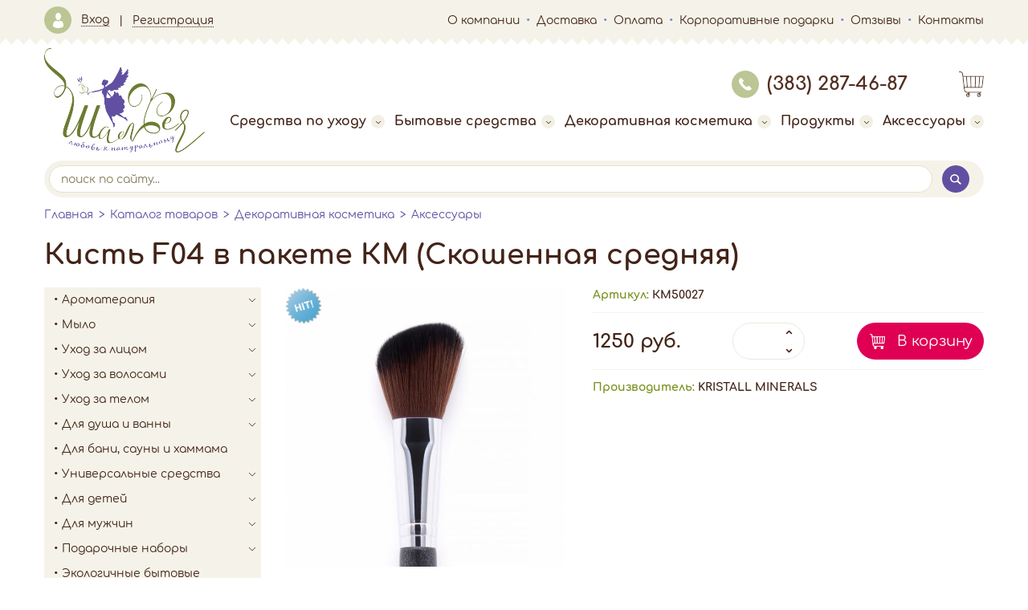

--- FILE ---
content_type: text/html
request_url: https://shalfeya.ru/catalog/250/6932
body_size: 30113
content:
<!DOCTYPE html>
<html>
  <head>
    <meta charset="windows-1251">
    <meta http-equiv="X-UA-Compatible" content="IE=edge">
    <meta name="viewport" content="width=device-width, initial-scale=1">
    <title>Шалфея - натуральная косметика со всего света</title>
    
    <meta name="description" content="">
  <meta name="keywords" content="">
    <link rel="stylesheet" type="text/css" href="/css/fonts/fonts.css" media="screen"><link rel="stylesheet" type="text/css" href="/css/style.css?589" media="screen"><link rel="stylesheet" type="text/css" href="/js/fancybox/jquery.fancybox.css" media="screen"><link rel="stylesheet" type="text/css" href="/js/calendar/latest.css" media="screen"><link rel="stylesheet" type="text/css" href="/js/flexslider/flexslider.css" media="screen"><link rel="stylesheet" type="text/css" href="/js/flexslider/flexslider2.css" media="screen"><link rel="stylesheet" type="text/css" href="/js/flexslider/flexslider3.css" media="screen">
    <script type="text/javascript" language="JavaScript" src="/js/jquery-1.9.0.min.js"></script><script type="text/javascript" language="JavaScript" src="/js/jquery.min.js"></script><script type="text/javascript" language="JavaScript" src="/js/jquery.infieldlabel.min.js"></script><script type="text/javascript" language="JavaScript" src="/js/jquery.mousewheel-3.0.6.pack.js"></script><script type="text/javascript" language="JavaScript" src="/js/script.js?589"></script><script type="text/javascript" language="JavaScript" src="/js/editorform.js"></script><script type="text/javascript" language="JavaScript" src="/js/user.js"></script><script type="text/javascript" language="JavaScript" src="/js/flexslider/jquery.flexslider.js"></script><script type="text/javascript" language="JavaScript" src="/js/flexslider/jquery.flexslider-min.js"></script><script type="text/javascript" language="JavaScript" src="/js/fancybox/jquery.fancybox.js"></script><script type="text/javascript" language="JavaScript" src="/js/fancybox/jquery.fancybox.pack.js"></script><script type="text/javascript" language="JavaScript" src="/js/calendar/latest.js"></script><script type="text/javascript" language="JavaScript" src="/js/gal_view.js"></script><script type="text/javascript" language="JavaScript" src="/js/QA.js"></script><script type="text/javascript" language="JavaScript" src="/js/banner.js"></script><script type="text/javascript" language="JavaScript" src="/js/basket.js"></script><script type="text/javascript" language="JavaScript" src="/js/catalog.js"></script><script type="text/javascript" language="JavaScript" src="/js/ajax.js"></script><script type="text/javascript" language="JavaScript" src="/js/site/jquery.bxslider.min.js"></script><script type="text/javascript" language="JavaScript" src="/js/site/script.js"></script>
    
    <link rel="icon" href="/favicon.ico" type="/image/x-icon">
  </head>
  <body>
    
    <div id="orderwindow"></div>
    
    <div class="header">
  
  <div class="top rhomb-bottom">
    <div class="block-wrap flex">
      <ul class="auth-block">
      <li><a href="/login"><span class="icon user-icon"></span><span>Вход</span></a></li>
    <li><a href="/register"><span>Регистрация</span></a></li>
    </ul>
      <button class="menu-toggler slide-toggle" type="button" data-target=".top-menu"><span></span><span></span><span></span></button>
      <ul class="top-menu">
        <li><a href="/about">О компании</a></li>
        <li><a href="/dostavka">Доставка</a></li>
        <li><a href="/oplata">Оплата</a></li>
        <li><a href="/podarki">Корпоративные подарки</a></li>
        <li><a href="/otzivi">Отзывы</a></li>
        <li><a href="/contacts">Контакты</a></li>
      </ul>
    </div>
  </div>
  
  <div class="block-wrap">
    
    <div class="middle">
      <div class="logo">
        <a href="/"><img class="responsive" src="/images/logotip.png" alt=""></a>
      </div>
      <div class="info flex">
        <div class="phone"><a href="tel:+73832874687"><span class="icon phone-icon"></span>(383) 287-46-87</a></div>
        <a class="cart" href="/basket"><span id="cart_baloon"></span></a>
        <button class="menu-toggler slide-toggle" type="button" data-target=".main-menu"><span></span><span></span><span></span></button>
      </div>          
      <ul class="main-menu">
  <li>
    <a href="/catalog">Средства по уходу<span></span></a>
    		
      <div class="sub-menu">
        <ul>
                	<li><a href="/catalog/?dir=2&pr=84">SATIVA</a></li>
        	        	<li><a href="/catalog/?dir=2&pr=85">МАСТЕРСКАЯ ОЛЕСИ МУСТАЕВОЙ</a></li>
        	        	<li><a href="/catalog/?dir=2&pr=73">MI&KO</a></li>
        	        	<li><a href="/catalog/?dir=2&pr=76">LEVRANA</a></li>
        	        	<li><a href="/catalog/?dir=2&pr=87">TRUE ALCHEMY</a></li>
        	        	<li><a href="/catalog/?dir=2&pr=74">KLEONA</a></li>
        	        	<li><a href="/catalog/?dir=2&pr=79">ДОМ ПРИРОДЫ</a></li>
        	        	<li><a href="/catalog/?dir=2&pr=72">ORGANIC ZONE</a></li>
        	        	<li><a href="/catalog/?dir=2&pr=77">ECOCRAFT</a></li>
        	        	<li><a href="/catalog/?dir=2&pr=78">INNATURE</a></li>
        	        	<li><a href="/catalog/?dir=2&pr=63">JURASSIC SPA</a></li>
        	        	<li><a href="/catalog/?dir=2&pr=71">NANO ORGANIC</a></li>
        	        	<li><a href="/catalog/?dir=2&pr=64">SAVONRY</a></li>
        	        	<li><a href="/catalog/?dir=2&pr=52">УРАЛЬСКАЯ МАНУФАКТУРА</a></li>
        	        	<li><a href="/catalog/?dir=2&pr=46">Крымская роза</a></li>
        	        	<li><a href="/catalog/?dir=2&pr=93">ЛЕРАНА</a></li>
        	        	<li><a href="/catalog/?dir=2&pr=94">YODOMETICS</a></li>
        	        	<li><a href="/catalog/?dir=2&pr=95">Laboratorium </a></li>
        	        	<li><a href="/catalog/?dir=2&pr=96">BOTAVIKOS </a></li>
        	        	<li><a href="/catalog/?dir=2&pr=98">SmoRodina</a></li>
        	        	<li><a href="/catalog/?dir=2&pr=99">СпивакЪ</a></li>
        	        	<li><a href="/catalog/?dir=2&pr=100">Epsom Salt</a></li>
        	        	<li><a href="/catalog/?dir=2&pr=101">EMMEL</a></li>
        	        	<li><a href="/catalog/?dir=2&pr=102">Tropical Senses</a></li>
        	        	<li><a href="/catalog/?dir=2&pr=104">Greenmade</a></li>
        	        	<li><a href="/catalog/?dir=2&pr=105">MYRICA</a></li>
        	        	<li><a href="/catalog/?dir=2&pr=106">БЛАГОВКУС</a></li>
        	        	<li><a href="/catalog/?dir=2&pr=107">Meela Meelo</a></li>
        	        	<li><a href="/catalog/?dir=2&pr=108">Краснополянская косметика</a></li>
        	        	<li><a href="/catalog/?dir=2&pr=111"> L'Cosmetics</a></li>
        	        	<li><a href="/catalog/?dir=2&pr=113">ECOTRIATRIA</a></li>
        	        	<li><a href="/catalog/?dir=2&pr=114">Cosmavera</a></li>
        	        	<li><a href="/catalog/?dir=2&pr=116">EcoBox!</a></li>
        	        	<li><a href="/catalog/?dir=2&pr=117">Happy Bar</a></li>
        	        	<li><a href="/catalog/?dir=2&pr=119">Гурия Востока</a></li>
        	        	<li><a href="/catalog/?dir=2&pr=120">BRAND FOR MY SON</a></li>
        	        	<li><a href="/catalog/?dir=2&pr=124">SOIREE</a></li>
        	        	<li><a href="/catalog/?dir=2&pr=125">Alga Spa</a></li>
        	        	<li><a href="/catalog/?dir=2&pr=126">Udumbara</a></li>
        	        	<li><a href="/catalog/?dir=2&pr=127">TIME HEAT</a></li>
        	        	<li><a href="/catalog/?dir=2&pr=128">Taiganica</a></li>
        	        	<li><a href="/catalog/?dir=2&pr=132">MATSESTA</a></li>
        	        	<li><a href="/catalog/?dir=2&pr=134">WoM</a></li>
        	        	<li><a href="/catalog/?dir=2&pr=135">SUENO</a></li>
        	        	<li><a href="/catalog/?dir=2&pr=136">MORE SPA</a></li>
        	        	<li><a href="/catalog/?dir=2&pr=137">SEA ROSE</a></li>
        	        	<li><a href="/catalog/?dir=2&pr=138">LOEN</a></li>
        	        	<li><a href="/catalog/?dir=2&pr=139">SIBIRBOTANIQ</a></li>
        	        	<li><a href="/catalog/?dir=2&pr=140">MOLODILL</a></li>
        	        	<li><a href="/catalog/?dir=2&pr=142">CBD </a></li>
        	        	<li><a href="/catalog/?dir=2&pr=143">KAMALI   </a></li>
        	        	<li><a href="/catalog/?dir=2&pr=144">ZERAPY</a></li>
        	        	<li><a href="/catalog/?dir=2&pr=145">YASYA </a></li>
        	        	<li><a href="/catalog/?dir=2&pr=146">THE BUNT</a></li>
        	        	<li><a href="/catalog/?dir=2&pr=147">BIO SNK </a></li>
        	        </ul>
      </div>
      </li>
    <li>
    <a href="/catalog">Бытовые средства<span></span></a>
    		
      <div class="sub-menu">
        <ul>
                	<li><a href="/catalog/?dir=6&pr=75">PURE WATER</a></li>
        	        	<li><a href="/catalog/?dir=6&pr=86">FRESHBUBBLE</a></li>
        	        	<li><a href="/catalog/?dir=6&pr=65">MOLECOLA</a></li>
        	        	<li><a href="/catalog/?dir=6&pr=109">Милин Дом</a></li>
        	        	<li><a href="/catalog/?dir=6&pr=112">Dom Detox</a></li>
        	        </ul>
      </div>
      </li>
    <li>
    <a href="/catalog">Декоративная косметика<span></span></a>
    		
      <div class="sub-menu">
        <ul>
                	<li><a href="/catalog/?dir=5&pr=80">KRISTALL MINERALS</a></li>
        	        	<li><a href="/catalog/?dir=5&pr=88">PURO BIO</a></li>
        	        	<li><a href="/catalog/?dir=5&pr=90">ERA MINERALS</a></li>
        	        	<li><a href="/catalog/?dir=5&pr=121">TintBERRY</a></li>
        	        </ul>
      </div>
      </li>
    <li>
    <a href="/catalog">Продукты<span></span></a>
    		
      <div class="sub-menu">
        <ul>
                	<li><a href="/catalog/?dir=7&pr=97">BIOTEKA</a></li>
        	        </ul>
      </div>
      </li>
    <li>
    <a href="/catalog">Аксессуары<span></span></a>
    		
      <div class="sub-menu">
        <ul>
                	<li><a href="/catalog/?dir=8&pr=110">Naty</a></li>
        	        	<li><a href="/catalog/?dir=8&pr=115">Jungle Story</a></li>
        	        	<li><a href="/catalog/?dir=8&pr=123">SPCandle</a></li>
        	        	<li><a href="/catalog/?dir=8&pr=129">Nat&Me</a></li>
        	        </ul>
      </div>
      </li>
  </ul>
    </div>        
    
    
    
    <form class="search" action="/search" method="get" id="search-form-top">
  <input class="form-input" type="text" name="searchtext" value="" placeholder="поиск по сайту...">
  <span class="form-btn"><button class="icon search-icon" type="submit" name="" value=""></button></span>
</form>
  </div>

</div>
    
    <div class="content-wrapper block-wrap">
      
<ul class="breadcrumb">
      <li><a href="/">Главная</a></li>
      <li><a href="/catalog">Каталог товаров</a></li>
      <li><a href="/catalog/234/">Декоративная косметика</a></li>
      <li><a href="/catalog/250/">Аксессуары</a></li>
  </ul>      
      
      <h1 class="page-title">Кисть F04 в пакете КМ (Скошенная средняя)</h1>
      
      <div class="page-content">
        
        <div class="left-block">
          <div class="section-list-toggler slide-toggle" data-target=".section-list">Разделы</div>
            <ul class="section-list rhomb-bottom">
    <li><a href="/catalog/aroma/">Ароматерапия<span></span></a><ul><li><a href="/catalog/15/">Эфирные масла</a></li><li><a href="/catalog/169/">Бальзамы, эфирные композиции</a></li><li><a href="/catalog/214/">Аксессуары</a></li></ul></li><li><a href="/catalog/soap/">Мыло <span></span></a><ul><li><a href="/catalog/67/">Жидкое мыло</a></li><li><a href="/catalog/168/">Новогоднее</a></li><li><a href="/catalog/72/">Оригинальное/Подарочное</a></li><li><a href="/catalog/73/">Лечебное/Специальное</a></li><li><a href="/catalog/212/">Бельди, черное мыло</a></li><li><a href="/catalog/213/">Мыло 1 кг.</a></li><li><a href="/catalog/159/">Аксессуары</a></li></ul></li><li><a href="/catalog/face/">Уход за лицом<span></span></a><ul><li><a href="/catalog/23/">Очищение/Снятие макияжа<span></span></a><ul><li><a href="/catalog/305/">Демакияж</a></li><li><a href="/catalog/306/">Гель, лосьон для умывания</a></li><li><a href="/catalog/307/">Пенка, мусс для умывания</a></li><li><a href="/catalog/308/">Молочко, крем для умывания</a></li><li><a href="/catalog/309/">Убтан, пудра, паста, твердые средства для умывания</a></li><li><a href="/catalog/310/">Масло, гель гидрофильные</a></li></ul></li><li><a href="/catalog/32/">Скрабы/Пилинги для лица</a></li><li><a href="/catalog/24/">Тонизирование<span></span></a><ul><li><a href="/catalog/315/">Тоники/Лосьоны</a></li><li><a href="/catalog/318/">Гидролаты/Душистые воды</a></li></ul></li><li><a href="/catalog/25/">Сыворотки и флюиды</a></li><li><a href="/catalog/26/">Кремы для лица</a></li><li><a href="/catalog/27/">Масла косметические для лица</a></li><li><a href="/catalog/88/">Маски для лица</a></li><li><a href="/catalog/29/">Специальные средства для лица</a></li><li><a href="/catalog/31/">Уход за кожей вокруг глаз</a></li><li><a href="/catalog/30/">Уход за бровями и ресницами</a></li><li><a href="/catalog/33/">Уход за губами</a></li><li><a href="/catalog/167/">Аксессуары для лица</a></li><li><a href="/catalog/223/">Косметические наборы</a></li><li><a href="/catalog/253/">Сыворотки</a></li><li><a href="/catalog/313/">Солнцезащитная серия для лица</a></li></ul></li><li><a href="/catalog/hair/">Уход за волосами<span></span></a><ul><li><a href="/catalog/34/">Шампуни/Бальзамы вместо шампуня<span></span></a><ul><li><a href="/catalog/210/">Шампуни</a></li><li><a href="/catalog/211/">Бальзамы вместо шампуня</a></li></ul></li><li><a href="/catalog/38/">Шампуни сухие и твердые</a></li><li><a href="/catalog/35/">Бальзамы/Кондиционеры/Ополаскиватели для волос</a></li><li><a href="/catalog/36/">Маски для волос</a></li><li><a href="/catalog/37/">Специальные средства для волос</a></li><li><a href="/catalog/264/">Аксессуары</a></li></ul></li><li><a href="/catalog/body/">Уход за телом<span></span></a><ul><li><a href="/catalog/39/">Антиперсперанты</a></li><li><a href="/catalog/40/">Антицеллюлитные средства</a></li><li><a href="/catalog/42/">Основной уход за телом</a></li><li><a href="/catalog/41/">Масла косметические для тела</a></li><li><a href="/catalog/43/">Масла твердые для тела/Баттеры для тела</a></li><li><a href="/catalog/44/">Маски для тела/Обертывания для тела</a></li><li><a href="/catalog/48/">Средства для массажа тела</a></li><li><a href="/catalog/45/">Интимная гигиена</a></li><li><a href="/catalog/47/">Депиляция</a></li><li><a href="/catalog/50/">Уход за ногтями и руками<span></span></a><ul><li><a href="/catalog/186/">Средства для ухода за руками и ногтями</a></li></ul></li><li><a href="/catalog/51/">Уход за ногами<span></span></a><ul><li><a href="/catalog/158/">Аксессуары для ног</a></li><li><a href="/catalog/187/">Средства для ухода за ногами</a></li></ul></li><li><a href="/catalog/sun/">Солнцезащитная серия<span></span></a><ul><li><a href="/catalog/198/">SPF</a></li><li><a href="/catalog/197/">После загара</a></li></ul></li><li><a href="/catalog/225/">Репелленты</a></li><li><a href="/catalog/227/">Бальзамы</a></li><li><a href="/catalog/233/">Специальные средства</a></li><li><a href="/catalog/263/">Аксессуары</a></li><li><a href="/catalog/53/">Скрабы для тела/Пилинги для тела<span></span></a><ul><li><a href="/catalog/144/">Сахарные</a></li><li><a href="/catalog/92/">Соляные</a></li><li><a href="/catalog/171/">Кофейные</a></li><li><a href="/catalog/147/">Прочие</a></li><li><a href="/catalog/285/">Сахарно-соляные</a></li></ul></li></ul></li><li><a href="/catalog/shower/">Для душа и ванны<span></span></a><ul><li><a href="/catalog/18/">Гейзеры и шары бурлящие для ванны<span></span></a><ul><li><a href="/catalog/89/">С пеной</a></li><li><a href="/catalog/163/">С эфирными маслами</a></li><li><a href="/catalog/170/">С морской солью</a></li><li><a href="/catalog/183/">Фигурные</a></li></ul></li><li><a href="/catalog/54/">Гели для душа</a></li><li><a href="/catalog/19/">Пены для ванны</a></li><li><a href="/catalog/20/">Шоколад для ванны</a></li><li><a href="/catalog/21/">Молочко для ванны</a></li><li><a href="/catalog/22/">Соль для ванны<span></span></a><ul><li><a href="/catalog/173/">Морская соль</a></li><li><a href="/catalog/218/">Масло-соль</a></li></ul></li><li><a href="/catalog/273/">Смеси для ванны</a></li><li><a href="/catalog/166/">Аксессуары для душа и ванны</a></li></ul></li><li><a href="/catalog/216/">Для бани, сауны и хаммама</a></li><li><a href="/catalog/uni/">Универсальные средства<span></span></a><ul><li><a href="/catalog/68/">Глины косметические</a></li><li><a href="/catalog/63/">Масла косметические универсальные</a></li><li><a href="/catalog/172/">Масла твердые универсальные/Баттеры универсальные</a></li><li><a href="/catalog/64/">Прочие универсальные средства</a></li></ul></li><li><a href="/catalog/kids/">Для детей<span></span></a><ul><li><a href="/catalog/188/">Шары бурлящие для ванны</a></li><li><a href="/catalog/222/">Соль, пена для купания</a></li><li><a href="/catalog/189/">Мыло детское</a></li><li><a href="/catalog/230/">Средства для мытья</a></li><li><a href="/catalog/219/">Средства для волос</a></li><li><a href="/catalog/220/">Крем детский</a></li><li><a href="/catalog/229/">Молочко для тела</a></li><li><a href="/catalog/221/">Масло для тела</a></li><li><a href="/catalog/287/">Присыпки</a></li><li><a href="/catalog/231/">Зубная паста, зубной порошок</a></li><li><a href="/catalog/286/">Уход за губами</a></li><li><a href="/catalog/311/">Косметика для девочек</a></li><li><a href="/catalog/272/">Солнцезащитные средства</a></li><li><a href="/catalog/292/">Подгузники</a></li><li><a href="/catalog/295/">Бытовые экосредства</a></li></ul></li><li><a href="/catalog/men/">Для мужчин<span></span></a><ul><li><a href="/catalog/192/">Мыло натуральное мужское</a></li><li><a href="/catalog/193/">Подарочные наборы мужские</a></li><li><a href="/catalog/194/">Шампуни/Кондиционеры/Гели для душа</a></li><li><a href="/catalog/195/">До и после бритья</a></li><li><a href="/catalog/215/">Для бритья</a></li><li><a href="/catalog/196/">Прочие средства для мужчин</a></li><li><a href="/catalog/320/">Аксессуары</a></li></ul></li><li><a href="/catalog/gift/">Подарочные наборы<span></span></a><ul><li><a href="/catalog/199/">Для лица</a></li><li><a href="/catalog/200/">Для тела/Для ванны</a></li><li><a href="/catalog/202/">Для волос</a></li><li><a href="/catalog/203/">Мыло в подарочной упаковке</a></li><li><a href="/catalog/201/">Новогодние</a></li><li><a href="/catalog/271/">Универсальные</a></li><li><a href="/catalog/278/">Для детей</a></li></ul></li><li><a href="/catalog/160/">Экологичные бытовые средства<span></span></a><ul><li><a href="/catalog/206/">Для стирки</a></li><li><a href="/catalog/207/">Для мытья посуды/Для кухни</a></li><li><a href="/catalog/208/">Для уборки</a></li><li><a href="/catalog/226/">Ароматизаторы, поглотители запаха</a></li><li><a href="/catalog/251/">Мыло хозяйственное</a></li><li><a href="/catalog/268/">Набор бытовых средств</a></li></ul></li><li><a href="/catalog/176/">Гигиена<span></span></a><ul><li><a href="/catalog/177/">Для полости рта</a></li><li><a href="/catalog/270/">Антисептики, антибактериальные средства</a></li><li><a href="/catalog/300/">Средства для интимной гигиены</a></li><li><a href="/catalog/294/">Прокладки, тампоны</a></li></ul></li><li><a href="/catalog/154/">Подарочная упаковка</a></li><li><a href="/catalog/232/">Для животных</a></li><li><a class="open" href="/catalog/234/">Декоративная косметика<span></span></a><ul><li><a href="/catalog/235/">Для лица<span></span></a><ul><li><a href="/catalog/265/">Основы/Базы/Фиксаторы</a></li><li><a href="/catalog/262/">Тональные кремы/Пудры/Консилеры/Корректоры</a></li><li><a href="/catalog/266/">Хайлайтеры/Бронзеры/Румяна</a></li></ul></li><li><a href="/catalog/236/">Для ногтей</a></li><li><a href="/catalog/decorative/">Минеральная косметика<span></span></a><ul><li><a href="/catalog/57/">Лицо<span></span></a><ul><li><a href="/catalog/120/">Основы/Базы/Фиксаторы</a></li><li><a href="/catalog/121/">Тональные кремы/Пудры/Консилеры/Корректоры<span></span></a><ul><li><a href="/catalog/246/">Пудра</a></li><li><a href="/catalog/248/">Консилер</a></li><li><a href="/catalog/249/">Корректор</a></li><li><a href="/catalog/247/">Крем тональный</a></li></ul></li><li><a href="/catalog/245/">Хайлайтеры/Бронзеры/Румяна</a></li></ul></li><li><a href="/catalog/238/">Глаза<span></span></a><ul><li><a href="/catalog/239/">Тени для век</a></li><li><a href="/catalog/244/">Пигмент</a></li></ul></li><li><a href="/catalog/243/">Брови</a></li><li><a href="/catalog/252/">Наборы косметики</a></li></ul></li><li><a class="open" href="/catalog/250/">Аксессуары</a></li><li><a href="/catalog/254/">Для глаз и бровей<span></span></a><ul><li><a href="/catalog/255/">Карандаши, подводки</a></li><li><a href="/catalog/256/">Тени</a></li><li><a href="/catalog/257/">Тушь</a></li></ul></li><li><a href="/catalog/258/">Для губ<span></span></a><ul><li><a href="/catalog/259/">Карандаши</a></li><li><a href="/catalog/260/">Помада</a></li><li><a href="/catalog/261/">Блеск, бальзам</a></li></ul></li></ul></li><li><a href="/catalog/269/">Аксессуары<span></span></a><ul><li><a href="/catalog/296/">Свечи</a></li><li><a href="/catalog/298/">Аромадиффузоры</a></li><li><a href="/catalog/297/">Массажеры для лица</a></li><li><a href="/catalog/299/">Сумки, шопперы</a></li></ul></li><li><a href="/catalog/274/">Продукты<span></span></a><ul><li><a href="/catalog/275/">Масла, уксусы, соусы<span></span></a><ul><li><a href="/catalog/276/">Растительное масло</a></li><li><a href="/catalog/279/">Соусы, заправки</a></li></ul></li><li><a href="/catalog/277/">Напитки<span></span></a><ul><li><a href="/catalog/175/">Фиточай</a></li></ul></li><li><a href="/catalog/280/">Гарниры<span></span></a><ul><li><a href="/catalog/281/">Макароны</a></li></ul></li><li><a href="/catalog/282/">Сладости<span></span></a><ul><li><a href="/catalog/283/">Сиропы</a></li></ul></li><li><a href="/catalog/284/">Специи, приправы</a></li></ul></li><li><a href="/catalog/290/">Упаковка<span></span></a><ul><li><a href="/catalog/204/">Подарочные коробки, банки</a></li><li><a href="/catalog/205/">Пакеты</a></li><li><a href="/catalog/301/">Открытки, бирки</a></li><li><a href="/catalog/304/">Доп материалы</a></li></ul></li><li><a href="/catalog/293/">Тестеры и саше</a></li><li><a href="/catalog/312/">Аксессуары для торговли</a></li><li><a href="/catalog/322/">Парфюмерия</a></li><li><a href="/catalog/324/">Домашняя аптечка <span></span></a><ul><li><a href="/catalog/325/">Для носа</a></li></ul></li>  </ul>
  
        </div>
        
        <div class="main-content">
          
              <div class="product">
      
      <div class="inner">
        <div class="image">
          <div class="labels">
              						<img src="/images/label_hit.png" alt="Хит продаж">
  					  					  					          </div>
          <img class="responsive" src="/upload/catalog/50027-800x800.jpg" alt="Кисть F04 в пакете КМ (Скошенная средняя)">
        </div>
      
        <div class="properties">
          <div class="prop"><span class="name">Артикул:</span> КМ50027</div>
                    <div class="buy-wrap">
            <div class="price">1250 руб.</div>
            <div class="quantity"><input id="add_basket_count_КМ50027" class="countinput" name="count" type="number" min="1" max="100" step="1" value=""></div>
            <button class="buy-btn" id="basket_add_btn" href="#" data-id="6932">В корзину</button>
          </div>
                    <div class="prop"><span class="name">Производитель:</span> <a href="/catalog/?pr=80">KRISTALL MINERALS</a></div>                  </div>
      </div>
      
      <div class="desc">
        
        <p class=text>Кисть скошенная для бронзера, румян, хайлайтера</p><p class=text><b>Размер: </b></p><ul><li>ширина 18  мм,</li><li>длина ворса 22-35 мм,</li><li>общая длина 16 см.</li></ul><p class=text>Ворс - синтетический.</p><p class=text>Вес: 35 г</p><p class=text><b>Назначение: </b>для бронзера, хайлайтера, румян.</p><p class=text>Скошенная кисть с мягким синтетическим ворсом предназначена для идеального нанесения минерального бронзера, хайлайтера или румян. Кисть среднего размера, благодаря своей форме, великолепно справляется с точным нанесением и растушевкой минеральных продуктов.</p>        
                
      </div>
      
    </div><!-- .product -->
    
    <!-- ФОРМА ВВОДА ВОПРОСА -->
        <!-- КОНЕЦ формы ввода вопроса -->
    
    		
    <!-- ФОРМА ВВОДА ОТЗЫВА -->
        <div class="center"><button class="add-review-btn">Добавить отзыв</button></div>
    <div class="add-review-wrap reviews-block hide">
      <div class="block-header">Добавить отзыв</div>
      <div class="item">
        <div class="image"><img src="/images/site/add.png" alt=""></div>
        <div class="inner">
          <form class="styled-form" method="post">
            <input name="spam" id="spam" value="SPAM!" type="hidden">
            <iframe style="display:none;" src="/user/cansendform.php">
              <p class=text>
                <span class="morered">Извините, ваш браузер не поддерживает фреймы</span>
              </p>
            </iframe>
            <input type="hidden" name="act" value="comment"><input type="hidden" name="type" value="save"><input type="hidden" name="goodsID" value="6932" id="goodsID"><input type="hidden" name="posttype">            <div class="input-group">
              <div class="input"><input type="text" class="" name="authorname" placeholder="ФИО" required="required"></div>
              <div class="input"><input type="" class="tel" name="authorphone" placeholder="Телефон" required="required"></div>
              <div class="input"><input type="email" class="" name="authoremail" placeholder="E-mail" required="required"></div>
            </div>
            <div class="input"><textarea name="comment" class="fmemo" placeholder="Текст отзыва" required="required"></textarea></div>
            <div class="submit"><input type="submit" name="submit" value="Отправить"></div>
          </form>
        </div>
      </div>
    </div>
    <!-- КОНЕЦ формы ввода отзыва -->
		    <!-- К О Н Е Ц  КОНТЕНТА КАТАЛОГА -->
		            <!-- РУБРИКАТОР -->
<table width=100% cellspacing=0 cellpadding=0 border=0>
    <tr valign=top>
        <td>
		<ul>		</ul></td>
    </tr>



</table>

            <!-- КОНЕЦ рубрикатора -->
          
          
          
        </div><!-- .main-content -->
        
      </div><!-- .page-content -->
      
      <!--
      <div class="viewed-products">
        <div class="block-header">Вы недавно смотрели<a class="more" href="#">(посмотреть все)</a></div>
        <div class="slider-wrap">
          <div class="slider">
            <div class="item">
              <div class="image"><img src="test/viewed-products/1.jpg" alt=""></div>
              <div class="info">
                <div class="name">Крем для ног Nonicare Garden of Eden</div>
                <div class="price">504 руб.</div>
              </div>
            </div>
            <div class="item">
              <div class="image"><img src="test/viewed-products/1.jpg" alt=""></div>
              <div class="info">
                <div class="name">Крем для ног Nonicare Garden of Eden</div>
                <div class="price">504 руб.</div>
              </div>
            </div>
            <div class="item">
              <div class="image"><img src="test/viewed-products/1.jpg" alt=""></div>
              <div class="info">
                <div class="name">Крем для ног Nonicare Garden of Eden</div>
                <div class="price">504 руб.</div>
              </div>
            </div>
            <div class="item">
              <div class="image"><img src="test/viewed-products/1.jpg" alt=""></div>
              <div class="info">
                <div class="name">Крем для ног Nonicare Garden of Eden</div>
                <div class="price">504 руб.</div>
              </div>
            </div>
            <div class="item">
              <div class="image"><img src="test/viewed-products/1.jpg" alt=""></div>
              <div class="info">
                <div class="name">Крем для ног Nonicare Garden of Eden</div>
                <div class="price">504 руб.</div>
              </div>
            </div>
          </div>
        </div>
      </div>-->
      
    </div><!-- .content-wrapper -->
    
    <div class="footer block-wrap">
  
  <div class="top">
    <div class="logo">
      <a href="/"><img class="responsive" src="/images/logotip.png" alt=""></a>
    </div>
    <div class="contacts">
      <div class="phone-wrapper">
        <a class="get-call" href="#"><span class="icon phone-icon"></span>заказать звонок</a>
        <a href="tel:+73832874687">(383) 287-46-87</a>
      </div>
      <div class="email">email: <a href="mailto:opt@shalfeya.ru">opt@shalfeya.ru</a></div>
      
    </div>
    <ul class="menu">
      <li><a href="/contacts">Контакты</a></li>
      <li><a href="/otzivi">Отзывы клиентов</a></li>
    </ul>
  </div>
  
  <div class="bottom">
    <div class="payment">
      <div class="title">Способы оплаты:</div>
      <div class="inner">
        <img src="/images/site/payment/alfabank.jpg" alt="">
        <img src="/images/site/payment/sberbank.jpg" alt="">
        <img src="/images/site/payment/visa.jpg" alt="">
        <img src="/images/site/payment/mastercard.jpg" alt="">
        <img src="/images/site/payment/yandex-money.jpg" alt="">
        <img src="/images/site/payment/qiwi.jpg" alt="">
        <img src="/images/site/payment/paypal.jpg" alt="">
      </div>
    </div>
    <div class="socnet">
      <div class="title">Мы в соцсетях:</div>
      <div class="inner">
        <a href="https://www.instagram.com/shalfeya_opt/" target="_blank"><img src="/images/site/socnet/in.png" alt="vk"></a>
      </div>
    </div>
  </div>
  
</div>
    
  </body>
</html>


--- FILE ---
content_type: text/css
request_url: https://shalfeya.ru/css/fonts/fonts.css
body_size: 699
content:
@font-face {
  font-family: 'Comfortaa';
  src: url('Comfortaa-Regular.eot');
  src: url('Comfortaa-Regular.eot?#iefix') format('embedded-opentype'),
      url('Comfortaa-Regular.woff2') format('woff2'),
      url('Comfortaa-Regular.woff') format('woff'),
      url('Comfortaa-Regular.ttf') format('truetype');
  font-weight: normal;
  font-style: normal;
}

@font-face {
  font-family: 'Comfortaa';
  src: url('Comfortaa-Bold.eot');
  src: url('Comfortaa-Bold.eot?#iefix') format('embedded-opentype'),
      url('Comfortaa-Bold.woff2') format('woff2'),
      url('Comfortaa-Bold.woff') format('woff'),
      url('Comfortaa-Bold.ttf') format('truetype');
  font-weight: bold;
  font-style: normal;
}

--- FILE ---
content_type: application/javascript
request_url: https://shalfeya.ru/js/ajax.js
body_size: 2122
content:
function ModelsList(){
$.ajax({
			type: "POST",
			url: "/ajax/findform.php",
			data: "act=modelslist&id="+$("#mark").val(),
			success: function(html){

				$("#model").html(html);
				$("#model").trigger("chosen:updated");
                $("#body").html('');
                $("#motor").html('');
                $("#year").html('');
                $("#warning").html('');
				}
			});
};

function BodyList(){
$.ajax({
			type: "POST",
			url: "/ajax/findform.php",
			data: "act=bodylist&id="+$("#model").val(),
			success: function(html){

				$("#body").html(html);
				$("#body").trigger("chosen:updated");
				}
			});
};

function YearList(){
$.ajax({
			type: "POST",
			url: "/ajax/findform.php",
			data: "act=yearlist&id="+$("#model").val(),
			success: function(html){

				$("#year").html(html);
				$("#year").trigger("chosen:updated");
				}
			});
};

function MotorList(){
$.ajax({
			type: "POST",
			url: "/ajax/findform.php",
			data: "act=motorlist&id="+$("#model").val(),
			success: function(html){

				$("#motor").html(html);
				$("#motor").trigger("chosen:updated");
				}
			});
};

function Warning(){
$.ajax({
			type: "POST",
			url: "/ajax/findform.php",
			data: "act=warning&id="+$("#model").val(),
			success: function(html){

				$("#warning").html(html);
				$("#warning").trigger("chosen:updated");
				}
			});
};

function checkfindform(){
var r = false;

    if ($("#mark").val() =='')
        {
            alert('Выберите марку');
            r = true;
        }
    else  if ($("#model").val() =='' || $("#model").val() ==null)
        {
            alert('Выберите модель');
            r = true;
        }    
    else  if ($("#body").val() =='' || $("#body").val() ==null)
        {
            alert('Выберите кузов');
            r = true;
        }
    else  if ($("#year").val() =='' || $("#year").val() ==null)
        {
            alert('Выберите год');
            r = true;
        } 
    else  if ($("#motor").val() =='' || $("#motor").val() ==null)
        {
            alert('Выберите двигатель');
            r = true;
        }    
return !r;        

}
